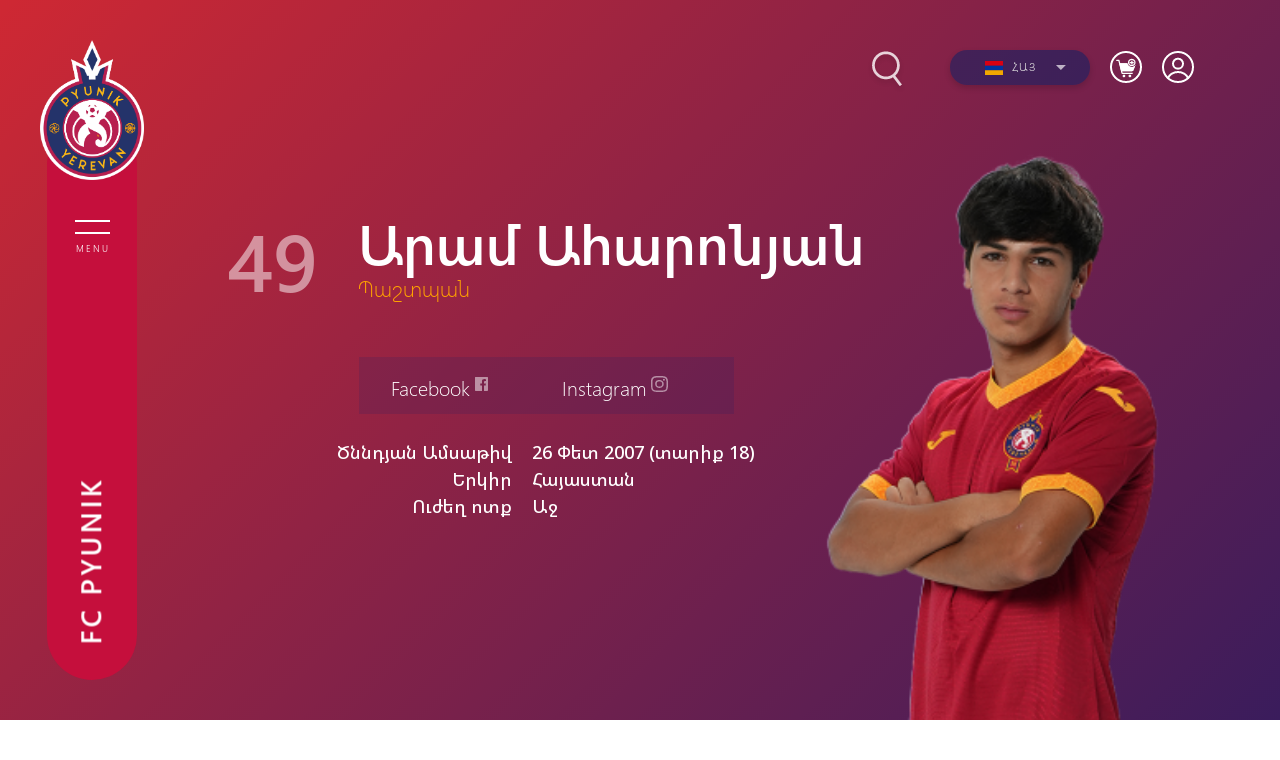

--- FILE ---
content_type: text/html; charset=UTF-8
request_url: https://fcpyunik.am/hy/person/316
body_size: 14740
content:
<!DOCTYPE html>
<html lang="hy" xmlns="http://www.w3.org/1999/xhtml" xmlns:og="http://opengraphprotocol.org/schema/"
    itemscope itemtype="http://schema.org/WebPage">

<head>
    <meta charset="UTF-8">
    <title>Արամ Ահարոնյան</title>
    <meta name="viewport" content="width=device-width,initial-scale=1">
    <meta name="description" content="Արամ Ահարոնյան Անձնական էջ FC Pyunik ակումբի կայքում" />
    <meta content="DlTePh0m3uoOg46mcXB4IpHHUG3PoX9YvL1Obs1h" name="csrf-token" />
    <link rel="canonical" href="https://fcpyunik.am/hy/person/316">
<meta property="fb:admins" content="1020410409">
<meta property="fb:app_id" content="237271990558457">
<meta property="og:url" content="https://fcpyunik.am/hy/person/316">
    <meta property="og:title" content="Fcpyunik">
    <meta property="og:type" content="article">
    <meta property="og:site_name" content="Fcpyunik.am">
    
<meta name="twitter:card" content="summary">
    <meta name="twitter:site" content="@Fcpyunik_Trace">
    <meta name="twitter:title" content="Fcpyunik">
    <meta name="twitter:creator" content="@Fcpyunik_Trace">
    <meta name="twitter:domain" content="fcpyunik.am">
    
<meta name="image" property="image" content="https://fcpyunik.am/assets/logo.png">
    
<meta property="article:publisher" content="https://www.facebook.com/fcpyunik">
    <link rel="apple-touch-icon" sizes="57x57" href="/assets/fav/apple-icon-57x57.png">
<link rel="apple-touch-icon" sizes="60x60" href="/assets/fav/apple-icon-60x60.png">
<link rel="apple-touch-icon" sizes="72x72" href="/assets/fav/apple-icon-72x72.png">
<link rel="apple-touch-icon" sizes="76x76" href="/assets/fav/apple-icon-76x76.png">
<link rel="apple-touch-icon" sizes="114x114" href="/assets/fav/apple-icon-114x114.png">
<link rel="apple-touch-icon" sizes="120x120" href="/assets/fav/apple-icon-120x120.png">
<link rel="apple-touch-icon" sizes="144x144" href="/assets/fav/apple-icon-144x144.png">
<link rel="apple-touch-icon" sizes="152x152" href="/assets/fav/apple-icon-152x152.png">
<link rel="apple-touch-icon" sizes="180x180" href="/assets/fav/apple-icon-180x180.png">
<link rel="icon" type="image/png" sizes="192x192"  href="/assets/fav/android-icon-192x192.png">
<link rel="icon" type="image/png" sizes="32x32" href="/assets/fav/favicon-32x32.png">
<link rel="icon" type="image/png" sizes="96x96" href="/assets/fav/favicon-96x96.png">
<link rel="icon" type="image/png" sizes="16x16" href="/assets/fav/favicon-16x16.png">
<link rel="manifest" href="/assets/fav/manifest.json">
<meta name="msapplication-TileColor" content="#ffffff">
<meta name="msapplication-TileImage" content="/ms-icon-144x144.png">
<meta name="theme-color" content="#ffffff">
    <link rel="alternate" type="application/rss+xml" href="https://fcpyunik.am/hy/rss" />

    <link rel="stylesheet" href="/assets/css/app.css?v=1.2.1">

    <link rel="stylesheet" href="https://cdnjs.cloudflare.com/ajax/libs/Swiper/6.8.4/swiper-bundle.min.css" />
    <link rel="stylesheet" href="https://cdnjs.cloudflare.com/ajax/libs/animate.css/4.1.1/animate.min.css" />
    <link href="https://unpkg.com/aos@2.3.1/dist/aos.css" rel="stylesheet">
    <link rel="stylesheet" href="/assets/css/toastr.min.css" />

    <!-- Global site tag (gtag.js) - Google Analytics -->
    <script async src="https://www.googletagmanager.com/gtag/js?id=UA-136141353-1"></script>
    <script>
        var globalValues = {
            storeValute: "դրամ",
            deliveryCost: 1000,
            storeCartData: {},
            helperFunctions: {}
        };

        window.dataLayer = window.dataLayer || [];

        function gtag() {
            dataLayer.push(arguments);
        }

        gtag('js', new Date());
        gtag('config', 'UA-136141353-1');
    </script>
</head>

<body id="player">
    <div id="fb-root"></div>
    <script async defer
        src="https://connect.facebook.net/en_US/sdk.js#xfbml=1&version=v3.2&appId=237271990558457&autoLogAppEvents=1">
    </script>
    <header>
    <nav>
        <div id="header-block" data-aos="fade-right" data-aos-duration="1000">
            <a href="/hy" class="logo-block">
                <img src="/images/menu-logo.png" width="104">
            </a>

            <div class="menu-cont">
                <div id="button" class="menu-icon">
                    <div>
                        <span></span>
                        <span></span>
                    </div>
                    <span>Menu</span>
                </div>
                <div class="vertical-block">
                    <div class="fc-name rotate">
                        <span>FC PYUNIK</span>
                    </div>
                    <div class="social-block rotate">
                        <a target="_blank" href="https://www.instagram.com/pyunik_fc">instagram</a>
                        <a target="_blank" href="https://t.me/pyunik_fc">telegram</a>
                        <a target="_blank" href="https://facebook.com/fcpyunik">facebook</a>
                    </div>
                </div>
            </div>
        </div>
        <div id="open-block" class="menu-open">
            <div class="open-menu-cont">
                <div class="open-menu-block container">
                                            <ul>
                                                            <li class="move-x">
                                    <div class="arrow">
                                        <svg viewBox="0 0 10.371 10.371" width="10px">
                                            <path id="Path_296" data-name="Path 296" class="cls-1" d="M7.333,0V7.333H0Z"
                                                transform="translate(5.185 0) rotate(45)"></path>
                                        </svg>
                                    </div>
                                    <h2>Նորություններ</h2>
                                                                            <ul class="submenu">
                                                                                            <li><a href="/hy/articles">Բոլոր նորությունները</a>
                                                </li>
                                                                                            <li><a href="/hy/articles/pyunik">Առաջին թիմ</a>
                                                </li>
                                                                                            <li><a href="/hy/articles/pyunik-two">Երկրորդ թիմ</a>
                                                </li>
                                                                                            <li><a href="/hy/articles/academy">Ակադեմիայի լուրերը</a>
                                                </li>
                                                                                            <li><a href="/hy/articles/interviews">Հարցազրույցներ</a>
                                                </li>
                                                                                            <li><a href="/hy/articles/academy">Ակադեմիա</a>
                                                </li>
                                                                                            <li><a href="/hy/articles/reports">Հաշվետվություններ</a>
                                                </li>
                                                                                            <li><a href="/hy/articles/announcements">Հայտարարություններ</a>
                                                </li>
                                                                                    </ul>
                                                                    </li>
                                                            <li class="move-x">
                                    <div class="arrow">
                                        <svg viewBox="0 0 10.371 10.371" width="10px">
                                            <path id="Path_296" data-name="Path 296" class="cls-1" d="M7.333,0V7.333H0Z"
                                                transform="translate(5.185 0) rotate(45)"></path>
                                        </svg>
                                    </div>
                                    <h2>Թիմեր</h2>
                                                                            <ul class="submenu">
                                                                                            <li><a href="/hy/team/1">Փյունիկ</a>
                                                </li>
                                                                                            <li><a href="/hy/team/2">Փյունիկ Ակադեմիա</a>
                                                </li>
                                                                                            <li><a href="/hy/team/52">Փյունիկ Աղջիկներ</a>
                                                </li>
                                                                                    </ul>
                                                                    </li>
                                                            <li class="move-x">
                                    <div class="arrow">
                                        <svg viewBox="0 0 10.371 10.371" width="10px">
                                            <path id="Path_296" data-name="Path 296" class="cls-1" d="M7.333,0V7.333H0Z"
                                                transform="translate(5.185 0) rotate(45)"></path>
                                        </svg>
                                    </div>
                                    <h2>Ակումբ</h2>
                                                                            <ul class="submenu">
                                                                                            <li><a href="/hy/history">Պատմություն</a>
                                                </li>
                                                                                            <li><a href="/hy/legends">Լեգենդներ</a>
                                                </li>
                                                                                            <li><a href="/hy/statistics">Վիճակագրություններ</a>
                                                </li>
                                                                                            <li><a href="/hy/management">Ղեկավար կազմ</a>
                                                </li>
                                                                                            <li><a href="/hy/administration">Աշխատակազմ</a>
                                                </li>
                                                                                            <li><a href="/hy/partners">Գործընկերներ</a>
                                                </li>
                                                                                            <li><a href="/hy/contacts">Կապ</a>
                                                </li>
                                                                                    </ul>
                                                                    </li>
                                                            <li class="move-x">
                                    <div class="arrow">
                                        <svg viewBox="0 0 10.371 10.371" width="10px">
                                            <path id="Path_296" data-name="Path 296" class="cls-1" d="M7.333,0V7.333H0Z"
                                                transform="translate(5.185 0) rotate(45)"></path>
                                        </svg>
                                    </div>
                                    <h2>Խաղեր</h2>
                                                                            <ul class="submenu">
                                                                                            <li><a href="/hy/standings">Մրցաշարային աղյուսակ</a>
                                                </li>
                                                                                            <li><a href="/hy/matchcenter">Խաղացանկ</a>
                                                </li>
                                                                                    </ul>
                                                                    </li>
                                                            <li class="move-x">
                                    <div class="arrow">
                                        <svg viewBox="0 0 10.371 10.371" width="10px">
                                            <path id="Path_296" data-name="Path 296" class="cls-1" d="M7.333,0V7.333H0Z"
                                                transform="translate(5.185 0) rotate(45)"></path>
                                        </svg>
                                    </div>
                                    <h2>Ակադեմիա</h2>
                                                                            <ul class="submenu">
                                                                                            <li><a href="/hy/team/51">Ակադեմիայի կառուցվածքը</a>
                                                </li>
                                                                                            <li><a href="/hy/team/42">Փյունիկ 2009</a>
                                                </li>
                                                                                            <li><a href="/hy/team/54">Փյունիկ 2010</a>
                                                </li>
                                                                                            <li><a href="/hy/team/66">Փյունիկ 2011-1</a>
                                                </li>
                                                                                            <li><a href="/hy/team/39">Փյունիկ 2011-2</a>
                                                </li>
                                                                                            <li><a href="/hy/team/81">Փյունիկ 2012-1</a>
                                                </li>
                                                                                            <li><a href="/hy/team/82">Փյունիկ 2012-2</a>
                                                </li>
                                                                                    </ul>
                                                                    </li>
                                                            <li class="move-x">
                                    <div class="arrow">
                                        <svg viewBox="0 0 10.371 10.371" width="10px">
                                            <path id="Path_296" data-name="Path 296" class="cls-1" d="M7.333,0V7.333H0Z"
                                                transform="translate(5.185 0) rotate(45)"></path>
                                        </svg>
                                    </div>
                                    <h2>Մեդիա</h2>
                                                                            <ul class="submenu">
                                                                                            <li><a href="/hy/photos">Լուսանկարներ</a>
                                                </li>
                                                                                            <li><a href="/hy/videos">Տեսանյութեր</a>
                                                </li>
                                                                                    </ul>
                                                                    </li>
                                                    </ul>


                    
                    <div class="store-menu">
                        <div class="menu-social">
                            <div class="online-shop">
                                <a href="/hy/store/kit">Ֆանշոփ</a>
                            </div>
                            <div class="soc-net">
                                <span>Սոցիալական ցանցեր:</span>
                                <div class="social-net-links">
                                    <a href="https://facebook.com/fcpyunik" target="_blank">
                                        <svg id="facebook" width="20.838" height="20.839" viewBox="0 0 20.838 20.839">
                                            <path id="Exclusion_1" data-name="Exclusion 1"
                                                d="M11.132,20.839H1.152A1.153,1.153,0,0,1,0,19.686V1.152A1.153,1.153,0,0,1,1.152,0H19.686a1.153,1.153,0,0,1,1.152,1.152V19.686a1.153,1.153,0,0,1-1.152,1.152H14.378V12.766h2.709l.406-3.148H14.378V7.611c0-.918.265-1.53,1.558-1.53H17.6V3.274a22.1,22.1,0,0,0-2.429-.126A3.806,3.806,0,0,0,11.126,7.3v2.32H8.412v3.148h2.72v8.066Z"
                                                transform="translate(0 0)" fill="#fff" />
                                        </svg>
                                    </a>
                                    <a href="https://www.instagram.com/pyunik_fc" target="_blank">
                                        <svg id="instagram" width="21.318" height="21.424" viewBox="0 0 21.318 21.424">
                                            <path
                                                d="M287.108,50.615a3.5,3.5,0,1,1,3.5,3.5,3.465,3.465,0,0,1-3.5-3.5m-1.91,0A5.412,5.412,0,1,0,290.61,45.2a5.435,5.435,0,0,0-5.412,5.412m9.764-5.625a1.274,1.274,0,1,0,1.273-1.274,1.29,1.29,0,0,0-1.273,1.274m-8.6,14.327A6.5,6.5,0,0,1,284.348,59a3.179,3.179,0,0,1-2.016-2.016c-.637-1.592-.424-9.339-.318-10.506a4.9,4.9,0,0,1,1.167-3.184c1.061-1.061,2.441-1.592,11.78-1.167a4.9,4.9,0,0,1,3.184,1.167c1.061,1.061,1.592,2.441,1.167,11.78a6.5,6.5,0,0,1-.318,2.016c-1.061,2.229-3.29,2.653-12.629,2.229m-.106-19.209a6.643,6.643,0,0,0-4.457,1.7,6.643,6.643,0,0,0-1.7,4.457c0,1.061-.318,9.233.531,11.355a5.189,5.189,0,0,0,3.078,3.078,11.728,11.728,0,0,0,2.547.531c9.445.425,12.947.212,14.433-3.608a11.725,11.725,0,0,0,.531-2.547c.424-9.445-.106-11.568-1.7-13.16-1.38-1.38-2.972-2.335-13.266-1.8"
                                                transform="translate(-280.045 -39.96)" fill="#fff" />
                                        </svg>
                                    </a>
                                    <a href="https://t.me/pyunik_fc" target="_blank">
                                        <svg width="24px" height="24px" id="telegram"
                                            style="fill-rule:evenodd;clip-rule:evenodd;stroke-linejoin:round;stroke-miterlimit:1.41421;">
                                            <path
                                                d="M18.384,22.779c0.322,0.228 0.737,0.285 1.107,0.145c0.37,-0.141 0.642,-0.457 0.724,-0.84c0.869,-4.084 2.977,-14.421 3.768,-18.136c0.06,-0.28 -0.04,-0.571 -0.26,-0.758c-0.22,-0.187 -0.525,-0.241 -0.797,-0.14c-4.193,1.552 -17.106,6.397 -22.384,8.35c-0.335,0.124 -0.553,0.446 -0.542,0.799c0.012,0.354 0.25,0.661 0.593,0.764c2.367,0.708 5.474,1.693 5.474,1.693c0,0 1.452,4.385 2.209,6.615c0.095,0.28 0.314,0.5 0.603,0.576c0.288,0.075 0.596,-0.004 0.811,-0.207c1.216,-1.148 3.096,-2.923 3.096,-2.923c0,0 3.572,2.619 5.598,4.062Zm-11.01,-8.677l1.679,5.538l0.373,-3.507c0,0 6.487,-5.851 10.185,-9.186c0.108,-0.098 0.123,-0.262 0.033,-0.377c-0.089,-0.115 -0.253,-0.142 -0.376,-0.064c-4.286,2.737 -11.894,7.596 -11.894,7.596Z"
                                                fill="#fff" />
                                        </svg>
                                    </a>
                                    <a href="https://www.youtube.com/user/pyunikyerevan" target="_blank">
                                        <svg id="youtube" width="23.292" height="20.654" viewBox="0 0 23.292 20.654">
                                            <path
                                                d="M264.04,38.493a2.719,2.719,0,0,0-2.017-1.134,128.965,128.965,0,0,0-17.1,0,3.011,3.011,0,0,0-1.639.882c-2.017,1.891-1.387,15.07-.882,16.709a4.1,4.1,0,0,0,.756,1.513,2.643,2.643,0,0,0,1.765.882c1.891.378,9.66.63,17.1,0a3.361,3.361,0,0,0,1.765-.882C265.678,54.7,265.552,40.888,264.04,38.493Zm-12.96,12.136V43.57c2.521,1.134,4.412,2.269,6.807,3.53C256,48.234,253.6,49.369,251.079,50.629Z"
                                                transform="translate(-241.898 -37.075)" fill="#fff" />
                                        </svg>
                                    </a>
                                     <a target="_blank" href="https://www.tiktok.com/@fcpyunik">
                                        <svg id="tiktok" width="24" height="24" viewBox="0 0 24 24">
                                            <path 
                                                d="M19.589 6.686a4.793 4.793 0 0 1-3.77-4.245V2h-3.445v13.672a2.896 2.896 0 0 1-5.201 1.743l-.002-.001.002.001a2.895 2.895 0 0 1 3.183-4.51v-3.5a6.329 6.329 0 0 0-5.394 10.692 6.33 6.33 0 0 0 10.857-4.424V8.687a8.182 8.182 0 0 0 4.773 1.526V6.79a4.831 4.831 0 0 1-1.003-.104z"
                                                fill="#fff" />
                                        </svg>
                                    </a>
                                    <a href="https://twitter.com/fc_pyunik" target="_blank">
                                        <svg id="twitter" width="24" height="24" viewBox="0 0 24 24">
                                            <g>
                                                <path d="M18.244 2.25h3.308l-7.227 8.26 8.502 11.24H16.17l-5.214-6.817L4.99 21.75H1.68l7.73-8.835L1.254 2.25H8.08l4.713 6.231zm-1.161 17.52h1.833L7.084 4.126H5.117z" fill="#fff" />
                                            </g>
                                        </svg>
                                    </a>
                                </div>

                            </div>
                        </div>
                    </div>
                </div>



                <div class="fc-name split">
                    <span>FC PYUNIK</span>
                </div>
            </div>
        </div>
    </nav>
    <div class="search-lang" data-aos="fade-down" data-aos-duration="600">
        <div class="search-block">
            <svg width="51.262" height="56.43" viewBox="0 0 51.262 56.43">
                <defs>
                    <filter id="Union_1" x="0" y="0" width="51.262" height="56.43"
                        filterUnits="userSpaceOnUse">
                        <feOffset dy="3" input="SourceAlpha" />
                        <feGaussianBlur stdDeviation="3" result="blur" />
                        <feFlood flood-opacity="0.161" />
                        <feComposite operator="in" in2="blur" />
                        <feComposite in="SourceGraphic" />
                    </filter>
                </defs>
                <g transform="matrix(1, 0, 0, 1, 0, 0)" filter="url(#Union_1)">
                    <path id="Union_1-2" data-name="Union 1"
                        d="M22.876,25.967l7.7,10.051ZM0,13.911A13.911,13.911,0,1,1,13.911,27.822,13.912,13.912,0,0,1,0,13.911Z"
                        transform="translate(10.5 7.5)" fill="none" stroke="#fff" stroke-width="3"
                        opacity="0.8" />
                </g>
            </svg>
            <div class="search-field">
                <div class="close-btn">
                    <div>
                        <span></span>
                        <span></span>
                    </div>
                </div>
                <div class="input-field">
                    <form action="/hy/search" enctype="">
                        <input type="text" name="q" placeholder="Ի՞նչ եք փնտրում">
                    </form>
                </div>
            </div>
        </div>
        <div class="lang-block">
            <ul>
                <li>
                    <svg viewBox="0 0 10.371 10.371" width="10px">
                        <path id="Path_296" data-name="Path 296" class="cls-1" d="M7.333,0V7.333H0Z"
                            transform="translate(5.185 0) rotate(45)" />
                    </svg>
                    <span> 
                        <img src="https://fcpyunik.am/flags/hy.svg">    
                        Հայ 
                    </span>
                    <ul class="drop">
                                                                                                                                        <li>
                                    <a href="/ru/person/316">
                                        <span>
                                            <img src="https://fcpyunik.am/flags/ru.svg" alt="ru">
                                            Рус
                                        </span>
                                    </a>
                                </li>
                                                                                                                <li>
                                    <a href="/en/person/316">
                                        <span>
                                            <img src="https://fcpyunik.am/flags/en.svg" alt="en">
                                            Eng
                                        </span>
                                    </a>
                                </li>
                                                                        </ul>
                </li>
            </ul>
        </div>
        <div id="header-cart-cont" class="cart-block">
            <ul>
                <li class="relative">
                    <svg xmlns="http://www.w3.org/2000/svg" width="32" height="32" viewBox="0 0 32 32"
                        fill="none">
                        <path d="M6.8335 9.40625H8.896L12.1043 22.3125H22.1877" stroke="white" stroke-width="1.25"
                            stroke-linecap="round" stroke-linejoin="round" />
                        <path
                            d="M13.9375 26.25C14.6969 26.25 15.3125 25.6624 15.3125 24.9375C15.3125 24.2126 14.6969 23.625 13.9375 23.625C13.1781 23.625 12.5625 24.2126 12.5625 24.9375C12.5625 25.6624 13.1781 26.25 13.9375 26.25Z"
                            fill="white" />
                        <path
                            d="M19.896 26.25C20.6554 26.25 21.271 25.6624 21.271 24.9375C21.271 24.2126 20.6554 23.625 19.896 23.625C19.1366 23.625 18.521 24.2126 18.521 24.9375C18.521 25.6624 19.1366 26.25 19.896 26.25Z"
                            fill="white" />
                        <mask id="path-4-inside-1_59_1670" fill="white">
                            <path fill-rule="evenodd" clip-rule="evenodd"
                                d="M25.6345 13.8062C24.8761 15.1306 23.4217 16.0265 21.7521 16.0265C19.488 16.0265 17.6197 14.3791 17.3462 12.25H9.35156L11.2331 20.125H22.349C22.737 20.125 23.0851 19.9034 23.2258 19.5671L25.6345 13.8062Z" />
                        </mask>
                        <path fill-rule="evenodd" clip-rule="evenodd"
                            d="M25.6345 13.8062C24.8761 15.1306 23.4217 16.0265 21.7521 16.0265C19.488 16.0265 17.6197 14.3791 17.3462 12.25H9.35156L11.2331 20.125H22.349C22.737 20.125 23.0851 19.9034 23.2258 19.5671L25.6345 13.8062Z"
                            fill="white" />
                        <path
                            d="M25.6345 13.8062L26.7877 14.2884L24.5497 13.1851L25.6345 13.8062ZM17.3462 12.25L18.586 12.0907L18.4459 11H17.3462V12.25ZM9.35156 12.25V11H7.76773L8.13578 12.5405L9.35156 12.25ZM11.2331 20.125L10.0173 20.4155L10.2465 21.375H11.2331V20.125ZM23.2258 19.5671L24.379 20.0494L24.379 20.0493L23.2258 19.5671ZM24.5497 13.1851C24.0111 14.1258 22.9676 14.7765 21.7521 14.7765V17.2765C23.8759 17.2765 25.7412 16.1354 26.7192 14.4274L24.5497 13.1851ZM21.7521 14.7765C20.0975 14.7765 18.777 13.5772 18.586 12.0907L16.1064 12.4093C16.4625 15.181 18.8786 17.2765 21.7521 17.2765V14.7765ZM9.35156 13.5H17.3462V11H9.35156V13.5ZM12.4489 19.8345L10.5673 11.9595L8.13578 12.5405L10.0173 20.4155L12.4489 19.8345ZM22.349 18.875H11.2331V21.375H22.349V18.875ZM22.0726 19.0849C22.1421 18.9186 22.275 18.875 22.349 18.875V21.375C23.1989 21.375 24.0282 20.8883 24.379 20.0494L22.0726 19.0849ZM24.4812 13.3241L22.0725 19.085L24.379 20.0493L26.7877 14.2884L24.4812 13.3241Z"
                            fill="white" mask="url(#path-4-inside-1_59_1670)" />
                        <mask id="path-6-inside-2_59_1670" fill="white">
                            <path fill-rule="evenodd" clip-rule="evenodd"
                                d="M21.7523 15.2416C23.8703 15.2416 25.5872 13.5724 25.5872 11.5133C25.5872 9.45415 23.8703 7.78491 21.7523 7.78491C19.6344 7.78491 17.9175 9.45415 17.9175 11.5133C17.9175 13.5724 19.6344 15.2416 21.7523 15.2416Z" />
                        </mask>
                        <path
                            d="M21.1274 9.64908V11.5133H22.3774V9.64908H21.1274ZM21.1274 11.5133V13.3774H22.3774V11.5133H21.1274ZM19.835 12.1383H21.7524V10.8883H19.835V12.1383ZM21.7524 12.1383H23.6699V10.8883H21.7524V12.1383ZM24.3372 11.5133C24.3372 12.849 23.2134 13.9916 21.7523 13.9916V16.4916C24.5272 16.4916 26.8372 14.2957 26.8372 11.5133H24.3372ZM21.7523 9.03491C23.2134 9.03491 24.3372 10.1775 24.3372 11.5133H26.8372C26.8372 8.73083 24.5272 6.53491 21.7523 6.53491V9.03491ZM19.1675 11.5133C19.1675 10.1775 20.2913 9.03491 21.7523 9.03491V6.53491C18.9775 6.53491 16.6675 8.73083 16.6675 11.5133H19.1675ZM21.7523 13.9916C20.2913 13.9916 19.1675 12.849 19.1675 11.5133H16.6675C16.6675 14.2957 18.9775 16.4916 21.7523 16.4916V13.9916Z"
                            fill="white" mask="url(#path-6-inside-2_59_1670)" />
                        <circle cx="16" cy="16" r="15" stroke="white" stroke-width="2" />
                    </svg>
                                    </li>
            </ul>

            <ul class="drop">
                <div class="header">
                    <h1><span> 0 </span> ապրանք զամբյուղում</h1>
                </div>
                <div class="box"></div>

                                    <div id="auth-basket" class="auth-basket">
                        <div class="message-empty-basket">
                            <p style="font-size: 12px;line-height: 1.5;">Խնդրում ենք մուտք գործել ձեր հաշիվ՝ ապրանքները գնելու համար</p>

                            <div>
                                <a class="btn-default" style="margin: auto;font-weight: 900;" href="https://fcpyunik.am/hy/login?redirect_url=https://fcpyunik.am/hy/carts"><span class="">Մուտք</span></a>
                            </div>
                        </div>
                    </div>
                                            </ul>

        </div>

        <div class="auth-block">
            <ul>
                <li class="relative">
                    <div class="arrow"></div>

                    <svg width="32" height="32" viewBox="0 0 32 32" fill="none"
                        xmlns="http://www.w3.org/2000/svg">
                        <circle cx="16" cy="12.6666" r="5" stroke="white" stroke-width="2"
                            stroke-linecap="round" />
                        <circle cx="16" cy="16" r="15" stroke="white" stroke-width="2" />
                        <path
                            d="M26 27.1765C25.4102 25.4046 24.1104 23.8388 22.3024 22.7221C20.4943 21.6053 18.279 21 16 21C13.721 21 11.5057 21.6053 9.69764 22.7221C7.88959 23.8388 6.58985 25.4046 6 27.1765"
                            stroke="white" stroke-width="2" stroke-linecap="round" />
                    </svg>

                                            <ul class="drop">

                            <li><a href="https://fcpyunik.am/hy/login">Մուտք</a></li>
                            <li><a href="https://fcpyunik.am/hy/register">Գրանցվել</a></li>
                        </ul>
                                    </li>
            </ul>

        </div>

    </div>
    <div id="sign-in" class="modal">
        <div class="modal-content">
            <div class="modal-header">
                <span>Մուտք</span>
                <span class="modalClose"></span>

            </div>
            <div class="modal-body">
                <div class="clearfix log-reg light-grey-text">
                    <p>
                        <span>Սոց. հաշիվներով</span><input type="hidden" name="_token"
                            value="k2SlSTISs6j170qd4a7ErlDjX4I0g80RvkSNSViH">
                    </p>
                    <hr>
                </div>
                <hr class="clearfix">
                <div>
                    Չունե՞ք հաշիվ - <a href="/register"
                        onclick="return window.App.showRegistrationForm(event)">Գրանցվել</a>
                </div>
            </div>
        </div>
    </div>

    <!-- Logout Confirmation Popup -->
    <div id="logout-confirm-modal" class="logout-confirm-modal" style="display: none;">
        <div class="logout-confirm-overlay" onclick="hideLogoutConfirm()"></div>
        <div class="logout-confirm-content">
            <div class="logout-confirm-header">
                <h3>Դուրս գալ</h3>
                <span class="logout-confirm-close" onclick="hideLogoutConfirm()">&times;</span>
            </div>
            <div class="logout-confirm-body">
                <p>Համոզված եք, որ ուզում եք դուրս գալ?</p>
            </div>
            <div class="logout-confirm-footer">
                <button class="logout-confirm-btn logout-confirm-cancel" onclick="hideLogoutConfirm()">
                    Չեղարկել
                </button>
                <button class="logout-confirm-btn logout-confirm-submit" onclick="confirmLogout()">
                    Դուրս գալ
                </button>
            </div>
        </div>
    </div>

    <script>
        function showLogoutConfirm() {
            document.getElementById('logout-confirm-modal').style.display = 'flex';
            document.body.style.overflow = 'hidden';
        }

        function hideLogoutConfirm() {
            document.getElementById('logout-confirm-modal').style.display = 'none';
            document.body.style.overflow = '';
        }

        function confirmLogout() {
            document.getElementById('logout-form').submit();
        }

        // Close on Escape key
        document.addEventListener('keydown', function(event) {
            if (event.key === 'Escape') {
                hideLogoutConfirm();
            }
        });
    </script>
</header>
        <section id="top-info-block" class="wide-block">
        <div class="inner-container player">
            <div class="player-item">
                <div class="content-block from-top" >
                    <div class="number-name-block">
                                                    <span class="player-number">49</span>
                                                <div class="name-position">
                            <span class="player-name">Արամ Ահարոնյան</span>
                            <span class="player-position">Պաշտպան</span>
                        </div>
                    </div>
                    <div class="social-block">
                        <div>
                            <span class="soc-net">
                                <a target="blank" href="" style="color: white">
                                    facebook
                                    <sup><svg viewBox="0 0 13.031 13.031" width="13.031" height="13.031">
                                            <g transform="translate(0)" opacity="0.5">
                                                <path id="Exclusion_1" data-name="Exclusion 1"
                                                    d="M6.961,13.031H.72a.721.721,0,0,1-.72-.72V.72A.721.721,0,0,1,.72,0h11.59a.721.721,0,0,1,.72.72v11.59a.721.721,0,0,1-.72.72H8.991V7.983h1.694l.254-1.968H8.991V4.76c0-.574.166-.956.974-.956h1.042V2.047a13.822,13.822,0,0,0-1.519-.079,2.38,2.38,0,0,0-2.531,2.6V6.018H5.26V7.987h1.7v5.044Z"
                                                    transform="translate(0)" fill="#fff" />
                                            </g>
                                        </svg></sup>
                                </a>
                            </span>
                            
                        </div>
                        <div>
                            <span class="soc-net">
                                <a target="blank" href="" style="color: white">
                                    instagram
                                    <sup><svg width="16.651" height="16.734" viewBox="0 0 16.651 16.734">
                                            <path
                                                d="M285.561,48.282a2.735,2.735,0,1,1,2.735,2.735,2.707,2.707,0,0,1-2.735-2.735m-1.492,0a4.228,4.228,0,1,0,4.228-4.228,4.245,4.245,0,0,0-4.228,4.228m7.626-4.393a.995.995,0,1,0,.995-.995,1.008,1.008,0,0,0-.995.995m-6.714,11.19a5.079,5.079,0,0,1-1.575-.249,2.483,2.483,0,0,1-1.575-1.575c-.5-1.243-.332-7.295-.249-8.206a3.828,3.828,0,0,1,.912-2.487c.829-.829,1.907-1.243,9.2-.912a3.827,3.827,0,0,1,2.487.912c.829.829,1.243,1.907.912,9.2a5.079,5.079,0,0,1-.249,1.575c-.829,1.741-2.57,2.072-9.864,1.741m-.083-15a4.554,4.554,0,0,0-4.808,4.808c0,.829-.249,7.212.414,8.869a4.053,4.053,0,0,0,2.4,2.4,9.161,9.161,0,0,0,1.989.414c7.378.332,10.113.166,11.273-2.818a9.16,9.16,0,0,0,.414-1.989c.332-7.377-.083-9.035-1.326-10.279-1.078-1.078-2.321-1.824-10.362-1.409"
                                                transform="translate(-280.045 -39.96)" fill="#fff" opacity="0.5" />
                                        </svg></sup>
                                </a>
                            </span>
                            
                        </div>
                    </div>
                    <div class="personal-info">
                        <ul>
                            <li>Ծննդյան Ամսաթիվ</li>
                            <li>Երկիր</li>
                                                                                                                    <li>Ուժեղ ոտք</li>
                                                    </ul>
                        <ul>
                            <li>26
                                Փետ
                                2007 (տարիք
                                18)</li>
                            <li>
                                                                    Հայաստան
                                                            </li>
                                                                                                                    <li>Աջ</li>
                                                    </ul>
                    </div>
                </div>
                <div class="iamge-block from-bottom">
                    <img src="https://fcpyunik.am/static/persons/316.png?v=1723458413  "
                        alt="">
                </div>
            </div>
        </div>
    </section>
            <section id="stat-container">
            <div class="inner-container" id="stat_table" data-aos="fade-up" data-aos-duration="1000">
                <div class="results-list results-section">
                    <table
                        style="overflow: auto;white-space: nowrap;padding-top: 40px;box-shadow: 0px 0px 0px rgba(0, 34, 105, 0.21)!important">
                        <thead class="results-filter" style="box-shadow: 1px 1px 3px rgba(0, 34, 105, 0.21);">
                            <tr>
                                <th class="pyunik_responsive_text" style="text-transform:uppercase">
                                    Մրցաշրջան</th>
                                <th class="pyunik_responsive_text" style="text-transform:uppercase">
                                    Մրցաշար</th>
                                                                                                            <th class="pyunik_responsive_text tooltip-container">
                                            <span style="text-transform:uppercase">Խ</span>
                                            <div class="tooltip animate__animated animate__fadeIn">
                                                Խաղեր</div>
                                        </th>
                                                                                                                                                <th class="pyunik_responsive_text tooltip-container">
                                            <span style="text-transform:uppercase">մկ</span>
                                            <div class="tooltip animate__animated animate__fadeIn">
                                                Դուրս եկավ մեկնարկային կազմում</div>
                                        </th>
                                                                                                                                                                                                                    <th class="pyunik_responsive_text tooltip-container">
                                            <span style="text-transform:uppercase">փոխ</span>
                                            <div class="tooltip animate__animated animate__fadeIn">
                                                Փոխարինվել է</div>
                                        </th>
                                                                                                                                                <th class="pyunik_responsive_text tooltip-container">
                                            <span style="text-transform:uppercase">գ</span>
                                            <div class="tooltip animate__animated animate__fadeIn">
                                                Գոլեր</div>
                                        </th>
                                                                                                                                                <th class="pyunik_responsive_text tooltip-container">
                                            <span style="text-transform:uppercase">գփ</span>
                                            <div class="tooltip animate__animated animate__fadeIn">
                                                Գոլային փոխանցումներ</div>
                                        </th>
                                                                                                                                                                                                                    <th class="pyunik_responsive_text tooltip-container">
                                            <span style="text-transform:uppercase">դք</span>
                                            <div class="tooltip animate__animated animate__fadeIn">
                                                Դեղին քարտեր</div>
                                        </th>
                                                                                                                                                <th class="pyunik_responsive_text tooltip-container">
                                            <span style="text-transform:uppercase">կք</span>
                                            <div class="tooltip animate__animated animate__fadeIn">
                                                Կարմիր քարտեր</div>
                                        </th>
                                                                                                                                                <th class="pyunik_responsive_text tooltip-container">
                                            <span style="text-transform:uppercase">Րոպե</span>
                                            <div class="tooltip animate__animated animate__fadeIn">
                                                խաղի ժամանակը</div>
                                        </th>
                                                                                                </tr>
                        </thead>
                        <tbody style="box-shadow: 1px 1px 3px rgba(0, 34, 105, 0.21);">
                                                            <tr>
                                    <td class="pyunik_responsive_text">2024/25</td>
                                    <td class="pyunik_responsive_text">
                                        Առաջին խումբ</td>
                                    <td class="pyunik_responsive_text">21</td>
                                    <td class="pyunik_responsive_text">15</td>
                                    
                                    <td class="pyunik_responsive_text">6</td>
                                    <td class="pyunik_responsive_text">2</td>
                                    <td class="pyunik_responsive_text">0</td>
                                    
                                    <td class="pyunik_responsive_text">2</td>
                                    <td class="pyunik_responsive_text">0</td>
                                    <td class="pyunik_responsive_text">1429</td>
                                </tr>
                                                            <tr>
                                    <td class="pyunik_responsive_text">2024/25</td>
                                    <td class="pyunik_responsive_text">
                                        Հայաստանի Մ18 առաջնություն (Ա խումբ)</td>
                                    <td class="pyunik_responsive_text">5</td>
                                    <td class="pyunik_responsive_text">5</td>
                                    
                                    <td class="pyunik_responsive_text">0</td>
                                    <td class="pyunik_responsive_text">3</td>
                                    <td class="pyunik_responsive_text">0</td>
                                    
                                    <td class="pyunik_responsive_text">1</td>
                                    <td class="pyunik_responsive_text">1</td>
                                    <td class="pyunik_responsive_text">409</td>
                                </tr>
                                                            <tr>
                                    <td class="pyunik_responsive_text">2023/24</td>
                                    <td class="pyunik_responsive_text">
                                        Առաջին խումբ</td>
                                    <td class="pyunik_responsive_text">13</td>
                                    <td class="pyunik_responsive_text">9</td>
                                    
                                    <td class="pyunik_responsive_text">4</td>
                                    <td class="pyunik_responsive_text">0</td>
                                    <td class="pyunik_responsive_text">1</td>
                                    
                                    <td class="pyunik_responsive_text">1</td>
                                    <td class="pyunik_responsive_text">0</td>
                                    <td class="pyunik_responsive_text">566</td>
                                </tr>
                                                    </tbody>
                    </table>
                </div>
            </div>
        </section>
                <section id="bio-container">
            <div class="inner-container">
                <h2 class="block-header">Կենսագրություն</h2>
                <div class="content-block">
                    <p><span style="font-weight: 400;">Արամ Ահարոնյանը 6 տարեկանից սկսել է զբաղվել ֆուտբոլով &laquo;Փյունիկի ակադեմիայում&raquo;։ Հրավիրվել է Հայաստանի մինչև 14, 15 ու 16 տարեկանների հավաքականներ։</span></p>
                </div>
                <div class="read-more-button">
                    <span>
                        +
                    </span>
                </div>
            </div>
        </section>
    
    <section>
                    <div class="inner-container news">
                <h2 class="block-header">Արամ Ահարոնյան Նորություններում</h2>
                <div class="item-block ">
                                            <a href="/hy/article/2150" class="news-block caption-on shadow" data-aos="fade-up" data-aos-duration="1000">
	<div class="image-block">
						<img src="/static/articles/21/50/v-FpnkW8i133.jpg " alt="">
						<div class="layer-block"></div>
	</div>
	<div class="content-block">
		<time>6 ամիս առաջ </time>
		<h3>«Փյունիկի» ակադեմիայի 7 ֆուտբոլիստ կնքեց առաջին պրոֆեսիոնալ պայմանագիր</h3>
	</div>
</a>                                            <a href="/hy/article/1466" class="news-block caption-on shadow" data-aos="fade-up" data-aos-duration="1000">
	<div class="image-block">
						<img src="/static/articles/14/66/v-ffYRJyfKFU.jpg " alt="">
						<div class="layer-block"></div>
	</div>
	<div class="content-block">
		<time>3 տարի առաջ </time>
		<h3>«Փյունիկ 2007-1» թիմը՝ Հայաստանի Մ18 տարեկանների առաջնության Բ խմբի հաղթող</h3>
	</div>
</a>                                            <a href="/hy/article/1432" class="news-block caption-on shadow" data-aos="fade-up" data-aos-duration="1000">
	<div class="image-block">
						<img src="/static/articles/14/32/v-rtkGZCyh79.jpg " alt="">
						<div class="layer-block"></div>
	</div>
	<div class="content-block">
		<time>3 տարի առաջ </time>
		<h3>«Փյունիկ 2007»-ի 9 ֆուտբոլիստ հրավիվել է հավաքական՝ մասնակցելու ՈւԵՖԱ-ի մրցաշարի</h3>
	</div>
</a>                                            <a href="/hy/article/1414" class="news-block caption-on shadow" data-aos="fade-up" data-aos-duration="1000">
	<div class="image-block">
						<img src="/static/articles/14/14/v-66BOaTnSkl.jpg " alt="">
						<div class="layer-block"></div>
	</div>
	<div class="content-block">
		<time>3 տարի առաջ </time>
		<h3>«Փյունիկից» 21 ֆուտբոլիստ հրավիրվել է Հայաստանի տարբեր տարիքային հավաքականներ</h3>
	</div>
</a>                                    </div>
            </div>
            </section>
    <footer>
    <div class="top-footer">
                    <ul class="container">
                                    <li>
                        <div class="arrow">
                            <svg viewBox="0 0 10.371 10.371" width="10px">
                                <path id="Path_296" data-name="Path 296" class="cls-1" d="M7.333,0V7.333H0Z"
                                    transform="translate(5.185 0) rotate(45)"></path>
                            </svg>
                        </div>
                        <h2>Նորություններ</h2>
                                                    <ul class="submenu">
                                                                    <li><a href="/hy/articles">Բոլոր նորությունները</a></li>
                                                                    <li><a href="/hy/articles/pyunik">Առաջին թիմ</a></li>
                                                                    <li><a href="/hy/articles/pyunik-two">Երկրորդ թիմ</a></li>
                                                                    <li><a href="/hy/articles/academy">Ակադեմիայի լուրերը</a></li>
                                                                    <li><a href="/hy/articles/interviews">Հարցազրույցներ</a></li>
                                                                    <li><a href="/hy/articles/academy">Ակադեմիա</a></li>
                                                                    <li><a href="/hy/articles/reports">Հաշվետվություններ</a></li>
                                                                    <li><a href="/hy/articles/announcements">Հայտարարություններ</a></li>
                                                            </ul>
                                            </li>
                                    <li>
                        <div class="arrow">
                            <svg viewBox="0 0 10.371 10.371" width="10px">
                                <path id="Path_296" data-name="Path 296" class="cls-1" d="M7.333,0V7.333H0Z"
                                    transform="translate(5.185 0) rotate(45)"></path>
                            </svg>
                        </div>
                        <h2>Թիմեր</h2>
                                                    <ul class="submenu">
                                                                    <li><a href="/hy/team/1">Փյունիկ</a></li>
                                                                    <li><a href="/hy/team/2">Փյունիկ Ակադեմիա</a></li>
                                                                    <li><a href="/hy/team/52">Փյունիկ Աղջիկներ</a></li>
                                                            </ul>
                                            </li>
                                    <li>
                        <div class="arrow">
                            <svg viewBox="0 0 10.371 10.371" width="10px">
                                <path id="Path_296" data-name="Path 296" class="cls-1" d="M7.333,0V7.333H0Z"
                                    transform="translate(5.185 0) rotate(45)"></path>
                            </svg>
                        </div>
                        <h2>Ակումբ</h2>
                                                    <ul class="submenu">
                                                                    <li><a href="/hy/history">Պատմություն</a></li>
                                                                    <li><a href="/hy/legends">Լեգենդներ</a></li>
                                                                    <li><a href="/hy/statistics">Վիճակագրություններ</a></li>
                                                                    <li><a href="/hy/management">Ղեկավար կազմ</a></li>
                                                                    <li><a href="/hy/administration">Աշխատակազմ</a></li>
                                                                    <li><a href="/hy/partners">Գործընկերներ</a></li>
                                                                    <li><a href="/hy/contacts">Կապ</a></li>
                                                            </ul>
                                            </li>
                                    <li>
                        <div class="arrow">
                            <svg viewBox="0 0 10.371 10.371" width="10px">
                                <path id="Path_296" data-name="Path 296" class="cls-1" d="M7.333,0V7.333H0Z"
                                    transform="translate(5.185 0) rotate(45)"></path>
                            </svg>
                        </div>
                        <h2>Խաղեր</h2>
                                                    <ul class="submenu">
                                                                    <li><a href="/hy/standings">Մրցաշարային աղյուսակ</a></li>
                                                                    <li><a href="/hy/matchcenter">Խաղացանկ</a></li>
                                                            </ul>
                                            </li>
                                    <li>
                        <div class="arrow">
                            <svg viewBox="0 0 10.371 10.371" width="10px">
                                <path id="Path_296" data-name="Path 296" class="cls-1" d="M7.333,0V7.333H0Z"
                                    transform="translate(5.185 0) rotate(45)"></path>
                            </svg>
                        </div>
                        <h2>Ակադեմիա</h2>
                                                    <ul class="submenu">
                                                                    <li><a href="/hy/team/51">Ակադեմիայի կառուցվածքը</a></li>
                                                                    <li><a href="/hy/team/42">Փյունիկ 2009</a></li>
                                                                    <li><a href="/hy/team/54">Փյունիկ 2010</a></li>
                                                                    <li><a href="/hy/team/66">Փյունիկ 2011-1</a></li>
                                                                    <li><a href="/hy/team/39">Փյունիկ 2011-2</a></li>
                                                                    <li><a href="/hy/team/81">Փյունիկ 2012-1</a></li>
                                                                    <li><a href="/hy/team/82">Փյունիկ 2012-2</a></li>
                                                            </ul>
                                            </li>
                                    <li>
                        <div class="arrow">
                            <svg viewBox="0 0 10.371 10.371" width="10px">
                                <path id="Path_296" data-name="Path 296" class="cls-1" d="M7.333,0V7.333H0Z"
                                    transform="translate(5.185 0) rotate(45)"></path>
                            </svg>
                        </div>
                        <h2>Մեդիա</h2>
                                                    <ul class="submenu">
                                                                    <li><a href="/hy/photos">Լուսանկարներ</a></li>
                                                                    <li><a href="/hy/videos">Տեսանյութեր</a></li>
                                                            </ul>
                                            </li>
                            </ul>
            </div>
    <div class="bottom-footer">
        <div class="container">
            <div class="footer-links">
                <a href="/hy/terms-of-use">Օգտագործման պայմանները</a>
                <a href="/hy/become-partner">Դառնալ գործընկեր</a>
                <a href="/hy/privacy-policy">Գաղտնիության քաղաքականություն</a>
            </div>
            <div class="footer-info">
                <span>+374 55 44-84-88</span>
                <span><a href="/cdn-cgi/l/email-protection" class="__cf_email__" data-cfemail="660f080009260005161f13080f0d48070b">[email&#160;protected]</a></span>
                <span>Հայաստանի Հանրապետություն <br> Ծիծեռնակաբերդի խճուղի 4/7</span>
                <div class="soc-net">
                    <a target="blank" href="https://facebook.com/fcpyunik">
                        <svg id="facebook" width="20.838" height="20.839" viewBox="0 0 20.838 20.839">
                            <path id="Exclusion_1" data-name="Exclusion 1"
                                d="M11.132,20.839H1.152A1.153,1.153,0,0,1,0,19.686V1.152A1.153,1.153,0,0,1,1.152,0H19.686a1.153,1.153,0,0,1,1.152,1.152V19.686a1.153,1.153,0,0,1-1.152,1.152H14.378V12.766h2.709l.406-3.148H14.378V7.611c0-.918.265-1.53,1.558-1.53H17.6V3.274a22.1,22.1,0,0,0-2.429-.126A3.806,3.806,0,0,0,11.126,7.3v2.32H8.412v3.148h2.72v8.066Z"
                                transform="translate(0 0)" fill="#fff" />
                        </svg>
                    </a>
                    <a target="blank" href="https://www.instagram.com/pyunik_fc">
                        <svg id="instagram" width="21.318" height="21.424" viewBox="0 0 21.318 21.424">
                            <path
                                d="M287.108,50.615a3.5,3.5,0,1,1,3.5,3.5,3.465,3.465,0,0,1-3.5-3.5m-1.91,0A5.412,5.412,0,1,0,290.61,45.2a5.435,5.435,0,0,0-5.412,5.412m9.764-5.625a1.274,1.274,0,1,0,1.273-1.274,1.29,1.29,0,0,0-1.273,1.274m-8.6,14.327A6.5,6.5,0,0,1,284.348,59a3.179,3.179,0,0,1-2.016-2.016c-.637-1.592-.424-9.339-.318-10.506a4.9,4.9,0,0,1,1.167-3.184c1.061-1.061,2.441-1.592,11.78-1.167a4.9,4.9,0,0,1,3.184,1.167c1.061,1.061,1.592,2.441,1.167,11.78a6.5,6.5,0,0,1-.318,2.016c-1.061,2.229-3.29,2.653-12.629,2.229m-.106-19.209a6.643,6.643,0,0,0-4.457,1.7,6.643,6.643,0,0,0-1.7,4.457c0,1.061-.318,9.233.531,11.355a5.189,5.189,0,0,0,3.078,3.078,11.728,11.728,0,0,0,2.547.531c9.445.425,12.947.212,14.433-3.608a11.725,11.725,0,0,0,.531-2.547c.424-9.445-.106-11.568-1.7-13.16-1.38-1.38-2.972-2.335-13.266-1.8"
                                transform="translate(-280.045 -39.96)" fill="#fff" />
                        </svg>
                    </a>
                    <a href="https://t.me/pyunik_fc" target="_blank">
                        <svg width="24px" height="24px" id="telegram"
                            style="fill-rule:evenodd;clip-rule:evenodd;stroke-linejoin:round;stroke-miterlimit:1.41421;">
                            <path
                                d="M18.384,22.779c0.322,0.228 0.737,0.285 1.107,0.145c0.37,-0.141 0.642,-0.457 0.724,-0.84c0.869,-4.084 2.977,-14.421 3.768,-18.136c0.06,-0.28 -0.04,-0.571 -0.26,-0.758c-0.22,-0.187 -0.525,-0.241 -0.797,-0.14c-4.193,1.552 -17.106,6.397 -22.384,8.35c-0.335,0.124 -0.553,0.446 -0.542,0.799c0.012,0.354 0.25,0.661 0.593,0.764c2.367,0.708 5.474,1.693 5.474,1.693c0,0 1.452,4.385 2.209,6.615c0.095,0.28 0.314,0.5 0.603,0.576c0.288,0.075 0.596,-0.004 0.811,-0.207c1.216,-1.148 3.096,-2.923 3.096,-2.923c0,0 3.572,2.619 5.598,4.062Zm-11.01,-8.677l1.679,5.538l0.373,-3.507c0,0 6.487,-5.851 10.185,-9.186c0.108,-0.098 0.123,-0.262 0.033,-0.377c-0.089,-0.115 -0.253,-0.142 -0.376,-0.064c-4.286,2.737 -11.894,7.596 -11.894,7.596Z"
                                fill="#fff" />
                        </svg>
                    </a>
                    <a target="blank" href="https://www.youtube.com/user/pyunikyerevan">
                        <svg id="youtube" width="23.292" height="20.654" viewBox="0 0 23.292 20.654">
                            <path
                                d="M264.04,38.493a2.719,2.719,0,0,0-2.017-1.134,128.965,128.965,0,0,0-17.1,0,3.011,3.011,0,0,0-1.639.882c-2.017,1.891-1.387,15.07-.882,16.709a4.1,4.1,0,0,0,.756,1.513,2.643,2.643,0,0,0,1.765.882c1.891.378,9.66.63,17.1,0a3.361,3.361,0,0,0,1.765-.882C265.678,54.7,265.552,40.888,264.04,38.493Zm-12.96,12.136V43.57c2.521,1.134,4.412,2.269,6.807,3.53C256,48.234,253.6,49.369,251.079,50.629Z"
                                transform="translate(-241.898 -37.075)" fill="#fff" />
                        </svg>
                    </a>
                   <a target="_blank" href="https://www.tiktok.com/@fcpyunik">
                        <svg id="tiktok" width="24" height="24" viewBox="0 0 24 24">
                            <path 
                                d="M19.589 6.686a4.793 4.793 0 0 1-3.77-4.245V2h-3.445v13.672a2.896 2.896 0 0 1-5.201 1.743l-.002-.001.002.001a2.895 2.895 0 0 1 3.183-4.51v-3.5a6.329 6.329 0 0 0-5.394 10.692 6.33 6.33 0 0 0 10.857-4.424V8.687a8.182 8.182 0 0 0 4.773 1.526V6.79a4.831 4.831 0 0 1-1.003-.104z"
                                fill="#fff" />
                        </svg>
                    </a>
                     <a target="blank" href="https://twitter.com/fc_pyunik">
                        <svg id="twitter" width="24" height="24" viewBox="0 0 24 24">
                            <g>
                                <path d="M18.244 2.25h3.308l-7.227 8.26 8.502 11.24H16.17l-5.214-6.817L4.99 21.75H1.68l7.73-8.835L1.254 2.25H8.08l4.713 6.231zm-1.161 17.52h1.833L7.084 4.126H5.117z" fill="#fff" />
                            </g>
                        </svg>
                    </a>
                </div>
            </div>
            <div class="subscribe-block">
                <div>
                    <h4>Բաժանորդագրվել</h4>
                    <div class="mail-block">
                        <input type="text" id="subemail" name="" class="uk-input"
                            placeholder="youremail@domain.com">
                        <button type="submit" onclick="comment()">
                            <svg width="8.161" height="14.909" viewBox="0 0 8.161 14.909">
                                <path id="Union_3" data-name="Union 3"
                                    d="M31.1-89.9,24-97l7.1,7.1.117-.117L31.1-89.9l.117.117L31.1-89.9,24-82.8Z"
                                    transform="translate(-23.647 97.354)" fill="none" stroke="#fff" stroke-width="1"
                                    opacity="0.2" />
                            </svg>
                        </button>
                    </div>
                    <span>Բաժանորդագրվեք և ստացեք մեր լուրերը</span>
                </div>
                <script data-cfasync="false" src="/cdn-cgi/scripts/5c5dd728/cloudflare-static/email-decode.min.js"></script><script type="text/javascript">
                    function comment() {
                        $('#subscribed').show();
                        $.post('/hy/subscribe', {
                                email: $('#subemail').val(),
                                locale: "hy",
                                _token: $('meta[name="csrf-token"]').attr('content')
                            },
                            function(data) {
                                switch (data) {
                                    case 'femail':
                                        $('#subscribed').html("<span style='color: red;'>Խնդրում ենք տրամադրել վավեր էլփոստի հասցե</span>");
                                        break;
                                    case 'uemail':
                                        $('#subscribed').html("<span style='color: yellow;'>Արդեն բաժանորդագրված է տրամադրված էլփոստը</span>");
                                        break;
                                    case 'cemail':
                                        $('#subscribed').html("<span style='color: green;'>Շնորհակալություն բաժանորդագրության համար</span>");
                                        break;
                                }
                            });
                    }
                </script>
                <div id="subscribed"></div>
            </div>
        </div>
        <div class="container copyright">
            <span>© 2000-2026 Copyright FC Pyunik</span>
            
        </div>
        <div class="logo-block">
            <!-- <svg width="139.038" height="179.397" viewBox="0 0 139.038 179.397">
   <g id="Group_68" data-name="Group 68" transform="translate(-257 -6253)">
   <g id="Group_54" data-name="Group 54" transform="translate(257 6253)">
    <path id="Path_263" data-name="Path 263" d="M108.031,56.046,103.6,55.1l5.619-27.38L114.2,25.5Z" transform="translate(-21.618 -5.323)" fill="#e01d42"/>
    <path id="Path_264" data-name="Path 264" d="M64.572,56.046,69,55.1l-5.618-27.38L58.4,25.5Z" transform="translate(-12.186 -5.323)" fill="#e01d42"/>
    <path id="Path_265" data-name="Path 265" d="M139.038,120.579A69.519,69.519,0,1,1,69.558,51.1a69.47,69.47,0,0,1,69.479,69.479" transform="translate(0 -10.662)" fill="#e01d42"/>
    <path id="Path_266" data-name="Path 266" d="M5.7,121.748A65.048,65.048,0,1,0,70.748,56.7,65.046,65.046,0,0,0,5.7,121.748" transform="translate(-1.189 -11.832)" fill="#233269"/>
    <path id="Path_267" data-name="Path 267" d="M85.78,0,78.5,20.97l7.28,12.5,7.28-12.5Z" transform="translate(-16.38)" fill="#233269" fill-rule="evenodd"/>
    <path id="Path_268" data-name="Path 268" d="M99.707,31.149l-5.065,9.733H91.952v5.46H87.283L85.7,50.3l1.583,4.273H100.1L105.483,28.3Z" transform="translate(-17.882 -5.905)" fill="#233269" fill-rule="evenodd"/>
    <path id="Path_269" data-name="Path 269" d="M70.477,31.149l5.065,9.733h2.69v5.46H82.9L84.483,50.3,82.9,54.572H70.081L64.7,28.3Z" transform="translate(-13.501 -5.905)" fill="#233269" fill-rule="evenodd"/>
    <path id="Path_270" data-name="Path 270" d="M118.915,127.757A42.257,42.257,0,1,1,76.657,85.5a42.249,42.249,0,0,1,42.257,42.257" transform="translate(-7.178 -17.843)" fill="#e01d42"/>
    <path id="Path_271" data-name="Path 271" d="M117.325,128.363A39.963,39.963,0,1,1,77.362,88.4a39.953,39.953,0,0,1,39.963,39.963" transform="translate(-7.804 -18.446)" fill="#fff"/>
    <path id="Path_272" data-name="Path 272" d="M83.3,130.6Z" transform="translate(-17.382 -27.253)" fill="#9f233e"/>
    <path id="Path_273" data-name="Path 273" d="M41.346,95.4l-1.5,1.5L30.9,87.729l3.165-3.086a4.813,4.813,0,0,1,6.726,6.885L39.13,93.11Zm-5.777-9.259-1.662,1.583,3.719,3.8,1.662-1.583a2.659,2.659,0,1,0-3.719-3.8Z" transform="translate(-6.448 -17.378)" fill="#fdb716"/>
    <path id="Path_274" data-name="Path 274" d="M55.522,77.417,48.4,72.748l2.295-1.108,4.669,3.165.4-5.7L58.054,68l-.633,8.467,2.453,4.985L57.9,82.4Z" transform="translate(-10.099 -14.19)" fill="#fdb716"/>
    <path id="Path_275" data-name="Path 275" d="M73,64.208l2.137-.237.87,7.755a2.866,2.866,0,1,0,5.7-.633l-.871-7.755,2.137-.237.95,7.992A4.981,4.981,0,0,1,74.029,72.2Z" transform="translate(-15.233 -13.166)" fill="#fdb716"/>
    <path id="Path_276" data-name="Path 276" d="M99.04,69.914l-1.583,6.964L95.4,76.4l2.849-12.5,5.3,8.467,1.583-6.885,2.137.475-2.849,12.5Z" transform="translate(-19.906 -13.331)" fill="#fdb716"/>
    <rect id="Rectangle_38" data-name="Rectangle 38" width="12.82" height="2.137" transform="translate(90.851 68.023) rotate(-61.692)" fill="#fdb716"/>
    <path id="Path_277" data-name="Path 277" d="M131.406,85.323l6.489-.95,2.216,2.137L132.118,87.7l-.791,8.072-2.216-2.137.633-6.568-3.64,3.8-1.5-1.5,8.863-9.259,1.5,1.5Z" transform="translate(-25.999 -16.712)" fill="#fdb716"/>
    <path id="Path_278" data-name="Path 278" d="M36.236,183.551l2.295-8.151,1.741,1.82-1.583,5.46,5.539-1.345,1.662,1.82-8.23,1.978-3.957,3.8-1.5-1.5Z" transform="translate(-6.719 -36.598)" fill="#fdb716"/>
    <path id="Path_279" data-name="Path 279" d="M56.2,193.065l-3.64-2.137L50.9,193.618l3.086,1.82-1.108,1.9-3.086-1.82-1.662,2.691,4.352,2.611-1.741,1.424L45.2,199l6.568-11,6.172,3.64Z" transform="translate(-9.432 -39.231)" fill="#fdb716"/>
    <path id="Path_280" data-name="Path 280" d="M64.857,208.078l-2.057-.554L66.044,195.1l4.273,1.108a4.746,4.746,0,0,1,3.4,5.856,4.818,4.818,0,0,1-3.561,3.482l1.187,4.194-2.77-.712-1.029-3.561-1.978-.475Zm4.906-9.733-2.216-.554L66.2,202.934l2.216.554a2.611,2.611,0,0,0,3.245-1.9A2.646,2.646,0,0,0,69.764,198.345Z" transform="translate(-13.104 -40.709)" fill="#fdb716"/>
    <path id="Path_281" data-name="Path 281" d="M91.389,200.737H87.116v3.245h3.561v2.137H87.116l.079,3.165H92.18l-.712,2.137-6.41.079-.158-12.82,7.122-.079Z" transform="translate(-17.716 -41.443)" fill="#fdb716"/>
    <path id="Path_282" data-name="Path 282" d="M106.242,208.349,97.3,197.586l2.374-.712,5.223,6.647.95-8.388,2.374-.633Z" transform="translate(-20.303 -40.586)" fill="#fdb716"/>
    <path id="Path_283" data-name="Path 283" d="M130.074,198.251l-2.137,1.266-1.82-1.424-4.036,2.374.317,2.295-2.137,1.266L118.6,190.1Zm-8.388,0,2.453-1.5-3.086-2.295Z" transform="translate(-24.747 -39.667)" fill="#fdb716"/>
    <path id="Path_284" data-name="Path 284" d="M134.618,183.08,140,187.748l-1.424,1.583L129,180.864l10.05-.633-5.381-4.669,1.424-1.662,9.575,8.467Z" transform="translate(-26.918 -36.288)" fill="#fdb716"/>
    <path id="Path_285" data-name="Path 285" d="M151.1,142.57a5.921,5.921,0,0,1,.791-2.532,5.759,5.759,0,0,1,1.741-1.9h0a5.291,5.291,0,0,1-.791,2.453,7.109,7.109,0,0,1-1.741,1.978m1.978-5.381h0a6.459,6.459,0,0,0-5.144,0,6.457,6.457,0,0,0,5.144,0Zm.554-.949a5.292,5.292,0,0,0-.791-2.453,6.971,6.971,0,0,0-1.741-1.978,5.921,5.921,0,0,0,.791,2.532,5.031,5.031,0,0,0,1.741,1.9Zm1.9-2.453a5.944,5.944,0,0,0-.791,2.453h0a5.693,5.693,0,0,0,1.741-1.9,5.92,5.92,0,0,0,.792-2.532A5.265,5.265,0,0,0,155.534,133.786Zm-.317,3.4h0a6.457,6.457,0,0,0,5.144,0,6.458,6.458,0,0,0-5.144,0Zm-3.324-6.093a7.568,7.568,0,0,1,1.82,2.057,3.693,3.693,0,0,1,.4.791,2.476,2.476,0,0,1,.4-.791,7.571,7.571,0,0,1,1.82-2.057,6.4,6.4,0,0,0-4.432,0Zm4.59,8.942a5.757,5.757,0,0,0-1.741-1.9h0a5.287,5.287,0,0,0,.791,2.453,5.761,5.761,0,0,0,1.741,1.9A5.942,5.942,0,0,0,156.484,140.038Zm1.82,2.136a6.253,6.253,0,0,0,2.216-3.877,7.849,7.849,0,0,1-2.77.554,3.85,3.85,0,0,1-.949-.079,2.634,2.634,0,0,1,.475.791A5.347,5.347,0,0,1,158.3,142.174Zm0-9.971a7.271,7.271,0,0,1-.87,2.611,2.84,2.84,0,0,1-.554.791,7.05,7.05,0,0,1,3.64.475A6.254,6.254,0,0,0,158.3,132.2Zm-6.805,3.482a6.848,6.848,0,0,1-.554-.791,6.383,6.383,0,0,1-.87-2.611,6.254,6.254,0,0,0-2.216,3.878A7.049,7.049,0,0,1,151.5,135.685Zm4.906,7.6a7.568,7.568,0,0,1-1.82-2.058,3.693,3.693,0,0,1-.4-.791,2.472,2.472,0,0,1-.4.791,7.568,7.568,0,0,1-1.82,2.058,6.4,6.4,0,0,0,4.432,0Zm-6.331-1.108a6.017,6.017,0,0,1,.87-2.611c.158-.238.317-.554.475-.791-.317,0-.633.079-.95.079a8.222,8.222,0,0,1-2.77-.554A7.327,7.327,0,0,0,150.074,142.174Z" transform="translate(-30.82 -27.273)" fill="#f4a312"/>
    <path id="Path_286" data-name="Path 286" d="M21.2,138.039a3.284,3.284,0,1,0,3.165-5.539,4.467,4.467,0,0,1-3.165,5.539" transform="translate(-4.424 -27.648)" fill="#f4a312"/>
    <path id="Path_287" data-name="Path 287" d="M20.165,136.294a3.314,3.314,0,0,0,2.057-4.59,3.248,3.248,0,0,0-5.223-.95,4.391,4.391,0,0,1,3.165,5.539" transform="translate(-3.547 -27.088)" fill="#f4a312"/>
    <path id="Path_288" data-name="Path 288" d="M17.867,136.335A3.256,3.256,0,0,0,14.86,132.3a3.3,3.3,0,0,0-3.482,4.036,4.539,4.539,0,0,1,6.489,0" transform="translate(-2.356 -27.606)" fill="#f4a312"/>
    <path id="Path_289" data-name="Path 289" d="M16.935,138.057A3.284,3.284,0,1,0,13.77,143.6a4.467,4.467,0,0,1,3.165-5.539" transform="translate(-2.375 -28.615)" fill="#f4a312"/>
    <path id="Path_290" data-name="Path 290" d="M17.979,139.8a3.294,3.294,0,1,0,3.244,5.539,4.436,4.436,0,0,1-3.244-5.539" transform="translate(-3.26 -29.172)" fill="#f4a312"/>
    <path id="Path_291" data-name="Path 291" d="M19.973,140.4a3.256,3.256,0,0,0,3.007,4.036,3.3,3.3,0,0,0,3.482-4.036,4.538,4.538,0,0,1-6.489,0" transform="translate(-4.147 -29.297)" fill="#f4a312"/>
    <path id="Path_292" data-name="Path 292" d="M57.4,144.205a20.5,20.5,0,0,0,2.453,9.813,23.28,23.28,0,0,1,1.741-35.848l5.144,2.532,2.216,4.985A20.483,20.483,0,0,0,57.4,144.205m14.244-13.769c3.482,4.827,13.848,6.41,17.963,11.316a7.418,7.418,0,0,1,.475,9.338,4.754,4.754,0,0,0-4.115-3.165,4.17,4.17,0,0,0-3.719,4.432c0,4.115,3.4,6.726,8.388,6.726,3.244,0,6.647-1.741,9.5-4.827a27.527,27.527,0,0,0,6.331-15.589,15.248,15.248,0,0,0,.079-1.9,26.229,26.229,0,0,0-10.762-21.05l2.77-6.252,6.489-3.165a37.351,37.351,0,1,1-53.969,0l6.489,3.165,2.77,6.252a26.229,26.229,0,0,0-10.762,21.05h0c0,9.575,6.252,20.337,16.618,21.841-.475-8.863,2.295-15.352,9.1-18.992A27.2,27.2,0,0,1,71.641,130.436Zm22.87-12.266L89.367,120.7l-2.216,4.985a20.73,20.73,0,0,1,11.474,18.517,20.5,20.5,0,0,1-2.453,9.813,23.343,23.343,0,0,0-1.662-35.848Z" transform="translate(-8.493 -22.182)" fill="#e01d42"/>
    <path id="Path_293" data-name="Path 293" d="M98.982,152.845A6.843,6.843,0,0,0,95.5,149.6a5.527,5.527,0,0,1,1.583,3.324c.554,0,1.266-.079,1.9-.079" transform="translate(-19.927 -31.217)" fill="#fff"/>
    <path id="Path_294" data-name="Path 294" d="M78.795,99.553h2.216a1.127,1.127,0,0,0,1.029-.712l.554-1.741a9.271,9.271,0,0,0-3.8,2.453M76.5,105.567c0-.4.079-.87.079-1.266l2.374,1.741a.981.981,0,0,1,.4,1.187l-1.187,3.561A8.928,8.928,0,0,1,76.5,105.567Zm15.114,1.662a.981.981,0,0,1,.4-1.187l2.374-1.741a6.813,6.813,0,0,1,.079,1.266,8.465,8.465,0,0,1-1.741,5.223Zm-3.561-5.3.95,2.849a1.09,1.09,0,0,1-.4,1.266l-2.453,1.741a1.071,1.071,0,0,1-1.345,0l-2.453-1.741a1.126,1.126,0,0,1-.4-1.266l.95-2.849a1.19,1.19,0,0,1,1.108-.791h3.007A1.092,1.092,0,0,1,88.054,101.927Zm4.036-2.374H89.874a1.127,1.127,0,0,1-1.029-.712L88.291,97.1A8.781,8.781,0,0,1,92.089,99.553Zm-6.014,11.712,3.244,2.374.079.079a9.262,9.262,0,0,1-3.878.87,8.993,8.993,0,0,1-3.878-.87l.079-.079,3.245-2.374A.949.949,0,0,1,86.075,111.265Z" transform="translate(-15.963 -20.263)" fill="#e01d42"/>
   </g>
   </g>
   </svg> -->
            <img src="/images/footer-logo.png" width="140" height="186">
        </div>
    </div>
</footer>
    <script src="/assets/js/app.js?v=1.0.1"></script>

    <script src="/assets/js/infinite-scroll.pkgd.min.js"></script>
    <script src="https://cdnjs.cloudflare.com/ajax/libs/Swiper/8.2.4/swiper-bundle.min.js"></script>
    <script src="https://unpkg.com/aos@2.3.1/dist/aos.js"></script>
    <script src="/assets/js/toastr.min.js"></script>

        <script>
        AOS.init();

    window.addEventListener('scroll', function() {
        AOS.refresh(); // Manually recalculate element positions
    });
    </script>
<script defer src="https://static.cloudflareinsights.com/beacon.min.js/vcd15cbe7772f49c399c6a5babf22c1241717689176015" integrity="sha512-ZpsOmlRQV6y907TI0dKBHq9Md29nnaEIPlkf84rnaERnq6zvWvPUqr2ft8M1aS28oN72PdrCzSjY4U6VaAw1EQ==" data-cf-beacon='{"version":"2024.11.0","token":"d3a40d5f5ade4ae9a825ee597b23bf68","r":1,"server_timing":{"name":{"cfCacheStatus":true,"cfEdge":true,"cfExtPri":true,"cfL4":true,"cfOrigin":true,"cfSpeedBrain":true},"location_startswith":null}}' crossorigin="anonymous"></script>
</body>

</html>
